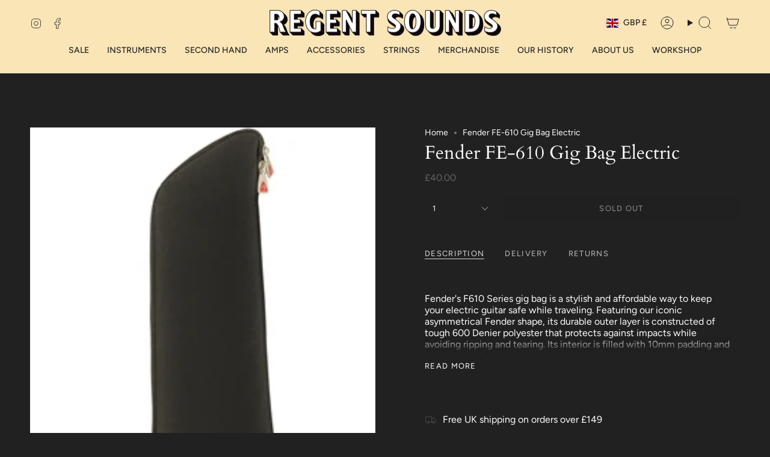

--- FILE ---
content_type: text/html; charset=utf-8
request_url: https://www.regentsounds.com/products/fender-fe610-series-gig-bag-electric-guitar-black?section_id=api-product-grid-item
body_size: 645
content:
<div id="shopify-section-api-product-grid-item" class="shopify-section">

<div data-api-content>
<div class="grid-item product-item product-item--centered product-item--outer-text "
  id="product-item--api-product-grid-item-12059904467"
  style="--swatch-size: var(--swatch-size-filters);"
  data-grid-item
>
  <div class="product-item__image" data-product-image>
    <a class="product-link" href="/products/fender-fe610-series-gig-bag-electric-guitar-black" aria-label="Fender FE-610 Gig Bag Electric" data-product-link="/products/fender-fe610-series-gig-bag-electric-guitar-black"><div class="product-item__bg" data-product-image-default><figure class="image-wrapper image-wrapper--cover lazy-image lazy-image--backfill is-loading" style="--aspect-ratio: 1;" data-aos="img-in"
  data-aos-delay="||itemAnimationDelay||"
  data-aos-duration="800"
  data-aos-anchor="||itemAnimationAnchor||"
  data-aos-easing="ease-out-quart"><img src="//www.regentsounds.com/cdn/shop/products/0991412406_merch_frt_001_nr.jpg?crop=center&amp;height=248&amp;v=1580954599&amp;width=248" alt="Fender FE610 Gig Bag Electric - Regent Sounds" width="248" height="248" loading="eager" srcset="//www.regentsounds.com/cdn/shop/products/0991412406_merch_frt_001_nr.jpg?v=1580954599&amp;width=136 136w, //www.regentsounds.com/cdn/shop/products/0991412406_merch_frt_001_nr.jpg?v=1580954599&amp;width=160 160w, //www.regentsounds.com/cdn/shop/products/0991412406_merch_frt_001_nr.jpg?v=1580954599&amp;width=180 180w, //www.regentsounds.com/cdn/shop/products/0991412406_merch_frt_001_nr.jpg?v=1580954599&amp;width=220 220w, //www.regentsounds.com/cdn/shop/products/0991412406_merch_frt_001_nr.jpg?v=1580954599&amp;width=248 248w" sizes="(min-width: 1400px) calc(100vw / 4 - 32px), (min-width: 750px) calc(100vw / 2 - 22px), (min-width: 480px) calc(100vw / 2 - 16px), calc(100vw / 1)" fetchpriority="high" class=" fit-cover is-loading ">
</figure>

&nbsp;</div></a>

    
  </div>

  <div class="product-information" data-product-information>
    <div class="product-item__info">
      <a class="product-link" href="/products/fender-fe610-series-gig-bag-electric-guitar-black" data-product-link="/products/fender-fe610-series-gig-bag-electric-guitar-black"><p class="product-item__title">Fender FE-610 Gig Bag Electric</p>

        <div class="product-item__price__holder"><div class="product-item__price" data-product-price>
            
<span class="price">
  
    <span class="sold-out">Sold Out</span>
  
</span>

          </div>
        </div>
      </a></div>
  </div>
</div></div></div>

--- FILE ---
content_type: text/css
request_url: https://www.regentsounds.com/cdn/shop/t/12/assets/font-settings.css?v=100692017490597149091759335068
body_size: 301
content:
@font-face{font-family:Cardo;font-weight:400;font-style:normal;font-display:swap;src:url(//www.regentsounds.com/cdn/fonts/cardo/cardo_n4.8d7bdd0369840597cbb62dc8a447619701d8d34a.woff2?h1=cmVnZW50c291bmRzLmNvbQ&h2=cmVnZW50LXNvdW5kcy5hY2NvdW50Lm15c2hvcGlmeS5jb20&hmac=309624e27c2103af0f5556f6609bd6678ba9f79725520a570a32ac04487acb70) format("woff2"),url(//www.regentsounds.com/cdn/fonts/cardo/cardo_n4.23b63d1eff80cb5da813c4cccb6427058253ce24.woff?h1=cmVnZW50c291bmRzLmNvbQ&h2=cmVnZW50LXNvdW5kcy5hY2NvdW50Lm15c2hvcGlmeS5jb20&hmac=ad06acb408e7d58e8894b4dce728c1f2185191a4325d22f9d266dbcb380ffc75) format("woff")}@font-face{font-family:Figtree;font-weight:400;font-style:normal;font-display:swap;src:url(//www.regentsounds.com/cdn/fonts/figtree/figtree_n4.3c0838aba1701047e60be6a99a1b0a40ce9b8419.woff2?h1=cmVnZW50c291bmRzLmNvbQ&h2=cmVnZW50LXNvdW5kcy5hY2NvdW50Lm15c2hvcGlmeS5jb20&hmac=48c844a12810dceb38f414a07ab6037b6cc6b67524017424affb6163fa35cef4) format("woff2"),url(//www.regentsounds.com/cdn/fonts/figtree/figtree_n4.c0575d1db21fc3821f17fd6617d3dee552312137.woff?h1=cmVnZW50c291bmRzLmNvbQ&h2=cmVnZW50LXNvdW5kcy5hY2NvdW50Lm15c2hvcGlmeS5jb20&hmac=12b306545ddaf156d17e587bb3f44eaf68bb24583dd90db961288a3dd0e38b78) format("woff")}@font-face{font-family:Figtree;font-weight:400;font-style:normal;font-display:swap;src:url(//www.regentsounds.com/cdn/fonts/figtree/figtree_n4.3c0838aba1701047e60be6a99a1b0a40ce9b8419.woff2?h1=cmVnZW50c291bmRzLmNvbQ&h2=cmVnZW50LXNvdW5kcy5hY2NvdW50Lm15c2hvcGlmeS5jb20&hmac=48c844a12810dceb38f414a07ab6037b6cc6b67524017424affb6163fa35cef4) format("woff2"),url(//www.regentsounds.com/cdn/fonts/figtree/figtree_n4.c0575d1db21fc3821f17fd6617d3dee552312137.woff?h1=cmVnZW50c291bmRzLmNvbQ&h2=cmVnZW50LXNvdW5kcy5hY2NvdW50Lm15c2hvcGlmeS5jb20&hmac=12b306545ddaf156d17e587bb3f44eaf68bb24583dd90db961288a3dd0e38b78) format("woff")}@font-face{font-family:Cardo;font-weight:700;font-style:normal;font-display:swap;src:url(//www.regentsounds.com/cdn/fonts/cardo/cardo_n7.d1764502b55968f897125797ed59f6abd5dc8593.woff2?h1=cmVnZW50c291bmRzLmNvbQ&h2=cmVnZW50LXNvdW5kcy5hY2NvdW50Lm15c2hvcGlmeS5jb20&hmac=09de55d45de9a47402c374f5d2a78b39f41902dac5b7a91ce05e85be5fe55356) format("woff2"),url(//www.regentsounds.com/cdn/fonts/cardo/cardo_n7.b5d64d4147ade913d679fed9918dc44cbe8121d2.woff?h1=cmVnZW50c291bmRzLmNvbQ&h2=cmVnZW50LXNvdW5kcy5hY2NvdW50Lm15c2hvcGlmeS5jb20&hmac=600c026211b3279ea4200afb1d5d5ce8b47e2d1e60d1f4b2734d6307af32a51b) format("woff")}@font-face{font-family:Figtree;font-weight:500;font-style:normal;font-display:swap;src:url(//www.regentsounds.com/cdn/fonts/figtree/figtree_n5.3b6b7df38aa5986536945796e1f947445832047c.woff2?h1=cmVnZW50c291bmRzLmNvbQ&h2=cmVnZW50LXNvdW5kcy5hY2NvdW50Lm15c2hvcGlmeS5jb20&hmac=df351c9db4ad02027380bbd4ec4ed8bd6f5cdb43cdf1d2bf58abab2eef8288da) format("woff2"),url(//www.regentsounds.com/cdn/fonts/figtree/figtree_n5.f26bf6dcae278b0ed902605f6605fa3338e81dab.woff?h1=cmVnZW50c291bmRzLmNvbQ&h2=cmVnZW50LXNvdW5kcy5hY2NvdW50Lm15c2hvcGlmeS5jb20&hmac=a961cdfdfe28063f813028aed9b0b84fd40dff465e0a819ba9d8adbbcc1dd36a) format("woff")}@font-face{font-family:Figtree;font-weight:400;font-style:italic;font-display:swap;src:url(//www.regentsounds.com/cdn/fonts/figtree/figtree_i4.89f7a4275c064845c304a4cf8a4a586060656db2.woff2?h1=cmVnZW50c291bmRzLmNvbQ&h2=cmVnZW50LXNvdW5kcy5hY2NvdW50Lm15c2hvcGlmeS5jb20&hmac=17f9d6e9b8c95864cfac05a08314f5b7083d0cf10637c48bb87a3515ffb5f6ab) format("woff2"),url(//www.regentsounds.com/cdn/fonts/figtree/figtree_i4.6f955aaaafc55a22ffc1f32ecf3756859a5ad3e2.woff?h1=cmVnZW50c291bmRzLmNvbQ&h2=cmVnZW50LXNvdW5kcy5hY2NvdW50Lm15c2hvcGlmeS5jb20&hmac=6afa52e92e565376ce95e8c40c05555b4821977cfedb8e7d9c235a151f735d11) format("woff")}@font-face{font-family:Figtree;font-weight:500;font-style:italic;font-display:swap;src:url(//www.regentsounds.com/cdn/fonts/figtree/figtree_i5.969396f679a62854cf82dbf67acc5721e41351f0.woff2?h1=cmVnZW50c291bmRzLmNvbQ&h2=cmVnZW50LXNvdW5kcy5hY2NvdW50Lm15c2hvcGlmeS5jb20&hmac=244cbae8da1ae2fdc402f3dc0ceb26d8f8d1c778668b00952aa9c9769f42329f) format("woff2"),url(//www.regentsounds.com/cdn/fonts/figtree/figtree_i5.93bc1cad6c73ca9815f9777c49176dfc9d2890dd.woff?h1=cmVnZW50c291bmRzLmNvbQ&h2=cmVnZW50LXNvdW5kcy5hY2NvdW50Lm15c2hvcGlmeS5jb20&hmac=69e746fcddc961ba11d1cdff8384b3e69eadbb6a70338e977cce57799e76a17f) format("woff")}
/*# sourceMappingURL=/cdn/shop/t/12/assets/font-settings.css.map?v=100692017490597149091759335068 */
